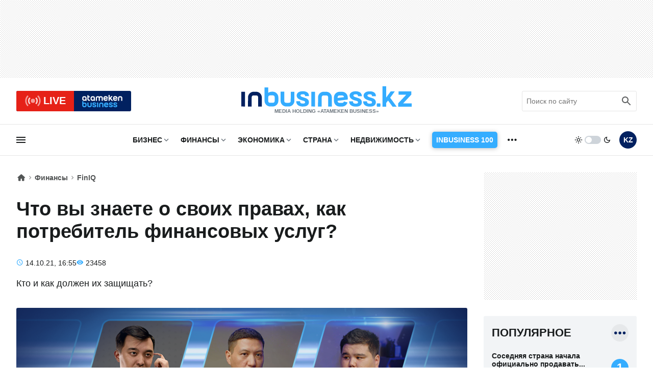

--- FILE ---
content_type: text/html; charset=UTF-8
request_url: https://www.inbusiness.kz/ru/news/chto-vy-znaete-o-svoih-pravah-kak-potrebitel-finansovyh-uslug
body_size: 17395
content:
<!DOCTYPE html>
<html lang="ru">
    <head>
        <meta charset="UTF-8">
        <meta name="viewport" content="width=device-width, initial-scale=1.0">
        <title>Что вы знаете о своих правах, как потребитель финансовых услуг? | Inbusiness.kz</title>
        <link rel="canonical" href="https://www.inbusiness.kz/ru/news/chto-vy-znaete-o-svoih-pravah-kak-potrebitel-finansovyh-uslug">
        <link rel="icon" href="/img/favicon/new3/favicon.ico" sizes="any">
        <link rel="icon" href="/img/favicon/new3/favicon.svg" type="image/svg+xml">
        <link rel="apple-touch-icon" href="/img/favicon/new3/apple-touch-icon.png">
        <link rel="manifest" href="/manifest.json">
        <meta property="og:url" content="https://www.inbusiness.kz/ru/news/chto-vy-znaete-o-svoih-pravah-kak-potrebitel-finansovyh-uslug"/>
		<meta name="robots" content="max-image-preview:large">
        <meta property="og:type" content="article">
        <meta property="og:title" content="Что вы знаете о своих правах, как потребитель финансовых услуг?">
        <meta property="og:description" content="Кто и как должен их защищать?
">
        <meta property="og:image" content="https://www.inbusiness.kz/uploads/58/images/dS0YzOuS.png">
        <meta property="og:image:width" content="1280">
        <meta property="og:image:height" content="720">
        <meta property="og:locale" content="ru_RU">
        <meta property="fb:pages" content="877336932352362" />
        <meta name="description" content="Кто и как должен их защищать?
" />
        <meta name="theme-color" content="#ffffff">
        <meta name="csrf-token" content="L64yYHqKA2rKWtm2gQcO3fEUmWUhOdDm0R8Nnt5Q">
        <link rel="alternate" type="application/rss+xml" href="https://www.inbusiness.kz/ru/rss" title="Inbusiness rss">
        <meta property="yandex_recommendations_tag" content='ruposts'/>
        <!--firstscreen global inline- ->
        <link rel="preconnect" href="https://fonts.googleapis.com">
        <link rel="preconnect" href="https://fonts.gstatic.com" crossorigin>
        <link href="https://fonts.googleapis.com/css2?family=Open+Sans:ital,wght@0,300..800;1,300..800&display=swap" rel="stylesheet">-->

        <style>
            *{font-family:'Open Sans',sans-serif;border:none;padding:0;margin:0;list-style-type:none;text-decoration:none;font-size:16px;-webkit-tap-highlight-color:transparent}*,:after,:before{-webkit-box-sizing:border-box;box-sizing:border-box}u{text-decoration:underline}strike{text-decoration:line-through}aside,figure,footer,header,nav,picture{display:block}:active,:focus{outline:0}a:active,a:focus{outline:0}
            @font-face{font-family:'Open Sans';font-style:normal;font-weight:300 800;font-stretch:75% 100%;font-display:optional;src:url(/fonts/new/open-sans-cyr-var.woff2) format("woff2");unicode-range:U+0400-045F,U+0490-0491,U+04B0-04B1,U+2116}
            @font-face{font-family:'Open Sans';font-style:normal;font-weight:300 800;font-stretch:75% 100%;font-display:optional;src:url(/fonts/new/open-sans-cyrext-var.woff2) format("woff2");unicode-range:U+0460-052F,U+1C80-1C88,U+20B4,U+2DE0-2DFF,U+A640-A69F,U+FE2E-FE2F}
            @font-face{font-family:'Open Sans';font-style:normal;font-weight:300 800;font-stretch:75% 100%;font-display:optional;src:url(/fonts/new/open-sans-lat-var.woff2) format("woff2");unicode-range:U+0000-00FF,U+0131,U+0152-0153,U+02BB-02BC,U+02C6,U+02DA,U+02DC,U+2000-206F,U+2074,U+20AC,U+2122,U+2191,U+2193,U+2212,U+2215,U+FEFF,U+FFFD}
            @font-face{font-family:'Open Sans';font-style:normal;font-weight:300 800;font-stretch:75% 100%;font-display:optional;src:url(/fonts/new/open-sans-latext-var.woff2) format("woff2");unicode-range:U+0100-024F,U+0259,U+1E00-1EFF,U+2020,U+20A0-20AB,U+20AD-20CF,U+2113,U+2C60-2C7F,U+A720-A7FF}
            @font-face{font-family:'Open Sans';font-style:italic;font-weight:300 800;font-stretch:75% 100%;font-display:optional;src:url(/fonts/new/open-sans-i-cyr-var.woff2) format("woff2");unicode-range:U+0400-045F,U+0490-0491,U+04B0-04B1,U+2116}
            @font-face{font-family:'Open Sans';font-style:italic;font-weight:300 800;font-stretch:75% 100%;font-display:optional;src:url(/fonts/new/open-sans-i-cyrext-var.woff2) format("woff2");unicode-range:U+0460-052F,U+1C80-1C88,U+20B4,U+2DE0-2DFF,U+A640-A69F,U+FE2E-FE2F}
            @font-face{font-family:'Open Sans';font-style:italic;font-weight:300 800;font-stretch:75% 100%;font-display:optional;src:url(/fonts/new/open-sans-i-lat-var.woff2) format("woff2");unicode-range:U+0000-00FF,U+0131,U+0152-0153,U+02BB-02BC,U+02C6,U+02DA,U+02DC,U+2000-206F,U+2074,U+20AC,U+2122,U+2191,U+2193,U+2212,U+2215,U+FEFF,U+FFFD}
            @font-face{font-family:'Open Sans';font-style:italic;font-weight:300 800;font-stretch:75% 100%;font-display:optional;src:url(/fonts/new/open-sans-i-latext-var.woff2) format("woff2");unicode-range:U+0100-024F,U+0259,U+1E00-1EFF,U+2020,U+20A0-20AB,U+20AD-20CF,U+2113,U+2C60-2C7F,U+A720-A7FF}
            *{font-family:'Open Sans',arial,sans-serif;border:none;padding:0;margin:0;list-style-type:none;text-decoration:none;font-size:16px;-webkit-tap-highlight-color:transparent}*,:after,:before{-webkit-box-sizing:border-box;box-sizing:border-box}u{text-decoration:underline}strike{text-decoration:line-through}aside,figure,footer,header,nav,picture{display:block}:active,:focus{outline:0}a:active,a:focus{outline:0}

            @font-face{font-family:in-icons;src:url(/fonts/new/in-icons.ttf?h4dho2) format("truetype"),url(/fonts/new/in-icons.woff?h4dho2) format("woff"),url(/fonts/new/in-icons.svg?h4dho2#in-icons) format("svg");font-weight:400;font-style:normal;font-display:block}[class*=" in-"],[class^=in-]{font-family:in-icons!important;font-style:normal;font-weight:400;font-variant:normal;text-transform:none;line-height:1;-webkit-font-smoothing:antialiased;-moz-osx-font-smoothing:grayscale}.in-bolt:before{content:""}.in-edit:before{content:""}.in-share:before{content:""}.in-phone:before{content:""}.in-chart:before{content:""}.in-left:before{content:""}.in-right:before{content:""}.in-close:before{content:""}.in-calendar:before{content:""}.in-up:before{content:""}.in-down:before{content:""}.in-fb:before{content:""}.in-ig:before{content:""}.in-tv:before{content:""}.in-map:before{content:""}.in-dots:before{content:""}.in-user:before{content:""}.in-photo:before{content:""}.in-play:before{content:""}.in-play2:before{content:""}.in-time:before{content:""}.in-tg:before{content:""}.in-tt:before{content:""}.in-settings:before{content:""}.in-tw:before{content:""}.in-eye:before{content:""}.in-vk:before{content:""}.in-wa:before{content:""}.in-yt:before{content:""}.in-arr-r:before{content:""}.in-in:before{content:""}.in-home:before{content:""}.in-x:before{content: "\e920"}.in-threads:before{content: "\e921"}body{--clr-1:#012160;--clr-2:#35adff;--clr-3:#e62117;--b-0:rgba(0,0,0,0);--b-05:rgba(0,0,0,0.05);--b-10:rgba(0,0,0,0.1);--b-25:rgba(0,0,0,0.25);--c-1:#ffffff;--c-2:#191C1D;--c-3:#f2f4f6;--in-c-400:#ced4da;--in-c-600:#6c757d;--bg-dot:url("data:image/svg+xml,%3Csvg xmlns='http://www.w3.org/2000/svg' width='4' height='4' viewBox='0 0 4 4'%3E%3Cpath fill='%23000000' fill-opacity='0.25' d='M1 3h1v1H1V3zm2-2h1v1H3V1z'%3E%3C/path%3E%3C/svg%3E")}body.dark{--clr-1:#e6e9f2;--clr-2:#35adff;--clr-3:#e62117;--b-0:rgba(255,255,255,0);--b-05:rgba(255,255,255,0.05);--b-10:rgba(255,255,255,0.1);--b-25:rgba(255,255,255,0.25);--c-1:#1c1c1c;--c-2:#ffffff;--c-3:#333335;--in-c-400:#777778;--in-c-600:#a4a4a5;--bg-dot:url("data:image/svg+xml,%3Csvg xmlns='http://www.w3.org/2000/svg' width='4' height='4' viewBox='0 0 4 4'%3E%3Cpath fill='%23ffffff' fill-opacity='0.25' d='M1 3h1v1H1V3zm2-2h1v1H3V1z'%3E%3C/path%3E%3C/svg%3E")}@media (prefers-color-scheme:dark){body{--clr-1:#e6e9f2;--clr-2:#35adff;--clr-3:#e62117;--b-0:rgba(255,255,255,0);--b-05:rgba(255,255,255,0.05);--b-10:rgba(255,255,255,0.1);--b-25:rgba(255,255,255,0.25);--c-1:#1c1c1c;--c-2:#ffffff;--c-3:#333335;--in-c-400:#777778;--in-c-600:#a4a4a5;--bg-dot:url("data:image/svg+xml,%3Csvg xmlns='http://www.w3.org/2000/svg' width='4' height='4' viewBox='0 0 4 4'%3E%3Cpath fill='%23ffffff' fill-opacity='0.25' d='M1 3h1v1H1V3zm2-2h1v1H3V1z'%3E%3C/path%3E%3C/svg%3E")}body.light{--clr-1:#012160;--clr-2:#35adff;--clr-3:#e62117;--b-0:rgba(0,0,0,0);--b-05:rgba(0,0,0,0.05);--b-10:rgba(0,0,0,0.1);--b-25:rgba(0,0,0,0.25);--c-1:#ffffff;--c-2:#191C1D;--c-3:#f2f4f6;--in-c-400:#ced4da;--in-c-600:#6c757d;--bg-dot:url("data:image/svg+xml,%3Csvg xmlns='http://www.w3.org/2000/svg' width='4' height='4' viewBox='0 0 4 4'%3E%3Cpath fill='%23000000' fill-opacity='0.25' d='M1 3h1v1H1V3zm2-2h1v1H3V1z'%3E%3C/path%3E%3C/svg%3E")}}body::-webkit-scrollbar{width:10px;height:10px}body::-webkit-scrollbar-button{width:0;height:0;background:var(--c-3)}body::-webkit-scrollbar-track{background:var(--c-3)}body::-webkit-scrollbar-track-piece{background:var(--c-3)}body::-webkit-scrollbar-thumb{height:5px;background:var(--clr-2)}body::-webkit-scrollbar-corner{background:var(--c-3)}body::-webkit-resizer{background:var(--c-3)}::-moz-selection{color:var(--c-3);background:var(--clr-2)}::selection{color:var(--c-3);background:var(--clr-2)}::-moz-selection{color:var(--c-3);background:var(--clr-2)}svg{fill:var(--c-2)}*{color:var(--c-2)}img{background:var(--in-c-400)}.nobg{background:0 0}.hidemob{display:none}body{background:var(--c-1)}.wrap{max-width:680px;margin:auto}.fline{border-bottom:1px solid var(--b-10)}.items{display:-ms-grid;display:grid;-ms-grid-columns:48px 1fr 48px 48px;grid-template-columns:48px 1fr 48px 48px;padding:8px 4px}.items .logo{display:block;line-height:64px;-ms-flex-item-align:center;-ms-grid-row-align:center;align-self:center;padding:12px}.items .logo div{background:url(/img/svg/in-logo-light.svg) no-repeat left center;background-size:contain;height:24px;max-width:250px;position:relative;top:-3px}.dark .items .logo div{background-image:url(/img/svg/in-logo-dark.svg)}.items .ham,.items .lang,.items .theme button{padding:12px}.items .lang span{height:24px;width:24px;line-height:24px;text-align:center;font-weight:700;display:block;font-size:18px;color:var(--c-2)}.items button{border-radius:50%;background:0 0;cursor:pointer}.items button:active{background:var(--b-10)}.items .ham svg,.items .theme svg{height:24px;width:24px;display:block}.dark .items .theme #moon,.items .logo p,.items .theme #sun,.items .theme .switch{display:none}.dark .items .theme #sun{display:block}.overlay{opacity:0;position:fixed;top:0;right:0;bottom:0;left:0;background-color:var(--b-25);-webkit-animation:fade .5s;animation:fade .5s;z-index:-1;-webkit-transition:all .5s;transition:all .5s}.sidebar{position:fixed;height:100%;top:0;left:-320px;display:-webkit-box;display:-ms-flexbox;display:flex;width:320px;-webkit-box-orient:vertical;-webkit-box-direction:normal;-ms-flex-direction:column;flex-direction:column;background:var(--c-1);-webkit-overflow-scrolling:touch;z-index:100;-webkit-transition:.4s;transition:.4s;overflow:hidden;-webkit-transform:translate3d(0,0,0);transform:translate3d(0,0,0)}.ablive{margin:16px 16px 0 16px}.ablive a{display:block;-webkit-transition:.25s;transition:.25s}.ablive a div{display:-webkit-box;display:-ms-flexbox;display:flex;height:40px;background:#012160;border-radius:3px;overflow:hidden}.ablive a div span{background:var(--clr-3);color:#fff;text-align:center;width:50%;padding:0 16px;display:-webkit-box;display:-ms-flexbox;display:flex;-webkit-box-align:center;-ms-flex-align:center;align-items:center;-webkit-box-pack:end;-ms-flex-pack:end;justify-content:end}.ablive a div svg{height:35px;display:block;margin-right:4px}.ablive a div b{font-size:20px;font-weight:700;color:#fff}.ablive a div img{background:#012160;margin:8px 16px;height:24px;width:79px}.search{border-bottom:1px solid var(--b-10);padding-bottom:16px;margin:16px 16px 0 16px}.search div{position:relative;overflow:hidden}.search input{width:100%;border:1px solid var(--b-10);border-radius:3px;height:40px;padding:0 36px 0 8px;font-size:14px;line-height:40px;background:0 0}.search input:hover{border-color:var(--b-25)}.search input:focus{border-color:var(--clr-1)}.search button{position:absolute;height:40px;width:40px;right:0;top:0;padding:8px;background:0 0}.search button svg{height:24px;width:24px}@media (min-width:1023px){.hidemob{display:block}.ad1{display:block;background-image:var(--bg-dot);padding:16px 0}.ad1 img{display:block;margin:auto;width:-webkit-fit-content;width:-moz-fit-content;width:fit-content}.wrap{padding:0 16px;max-width:1364px}.items{display:-webkit-box;display:-ms-flexbox;display:flex;-webkit-box-pack:justify;-ms-flex-pack:justify;justify-content:space-between;-webkit-box-align:center;-ms-flex-align:center;align-items:center;padding:8px 0}.items .logo{line-height:inherit}.items .logo div{height:40px;width:334px;background-size:cover;max-width:inherit}.items .logo p{display:block;font-size:10px;font-weight:750;color:var(--in-c-600);text-align:center}.ablive,.search{border:0;padding:0;margin:0;width:225px}.ablive a div{border-radius:3px}.ablive a div b{line-height:35px}.search button{opacity:.7}.sl1{width:116px}.sl1 .ham{padding:12px 0;background:0 0;cursor:pointer;-webkit-transition:.25s;transition:.25s;position:relative;left:-3px}.sl1 .ham svg{height:24px;width:24px;display:block}.sline{border-bottom:1px solid var(--b-10);margin-bottom:32px}.sline .slblocks{display:-webkit-box;display:-ms-flexbox;display:flex;-webkit-box-pack:justify;-ms-flex-pack:justify;justify-content:space-between;-webkit-box-align:center;-ms-flex-align:center;align-items:center;height:60px}.sl2,.sl2 nav{height:100%}.sl2 .gnav .pul{margin:0 16px;display:-webkit-box;display:-ms-flexbox;display:flex;height:100%}.sl2 .gnav .pul li{position:relative;padding-right:20px;margin-right:16px;height:100%}.sl2 .gnav .pul .nosub{padding-right:0}.sl2 .gnav .plink{color:var(--c-2);font-weight:700;font-size:14px;text-transform:uppercase;height:100%;display:-webkit-box;display:-ms-flexbox;display:flex;-webkit-box-align:center;-ms-flex-align:center;align-items:center;-webkit-transition:.25s;transition:.25s;line-height:14px;position:relative}.sl2 .gnav span{position:absolute;right:0;top:50%;margin-top:-12px;display:-webkit-box;display:-ms-flexbox;display:flex;-webkit-box-pack:center;-ms-flex-pack:center;justify-content:center;width:24px;height:24px;cursor:pointer}.sl2 .gnav span:before{content:"\e90a";font-size:18px;line-height:24px;color:var(--in-c-600);font-family:in-icons}.sl2 .gnav .plink.business-guide:before{height:0}.sl2 .gnav .business-guide span{font-size:14px;position:static;padding:16px 8px;background:var(--clr-2);box-shadow:0 1px 9px var(--b-25);color:#fff;border-radius:5px;width:auto;margin:0;align-items:center;transition:.25s}.sl2 .gnav .business-guide:hover span{transform:scale(1.01)}.sl2 .gnav .business-guide span:before{content:""}.sl2 .gnav .sul{display:none}.sl2 .gnav li:last-child i{display:-webkit-box;display:-ms-flexbox;display:flex;height:100%;width:24px;font-size:26px;-webkit-box-align:center;-ms-flex-align:center;align-items:center}.sl2 .gnav li:last-child .plink,.sl2 .gnav li:last-child span{display:none}.sl2 .gnav .pul .tosub:last-child{margin:0;padding:0}.sl3{display:-webkit-box;display:-ms-flexbox;display:flex}.sl3 .theme{display:-webkit-box;display:-ms-flexbox;display:flex;-webkit-box-align:center;-ms-flex-align:center;align-items:center;cursor:pointer;margin-right:16px}.sl3 .theme button{background:0 0;cursor:pointer}.sl3 .theme button svg{width:16px;display:block}.sl3 .theme .switch{margin:0 4px;height:16px;width:32px;border-radius:8px;background:var(--in-c-400);-webkit-transition:.25s;transition:.25s;position:relative}.sl3 .theme .switch:after{-webkit-transition:.25s;transition:.25s;content:"";display:block;position:absolute;top:0;bottom:0;margin:auto;width:12px;height:12px;background:#fff;border-radius:50%;left:0;margin-left:.125rem}.dark .sl3 .theme .switch:after{left:16px}.sl3 .lang{padding:12px 0;-webkit-transition:.25s;transition:.25s}.sl3 .lang span{height:34px;width:34px;line-height:34px;text-align:center;font-weight:700;display:block;font-size:14px;color:var(--c-1);background:var(--clr-1);border-radius:50%}.ad2{background:url("data:image/svg+xml,%3Csvg xmlns='http://www.w3.org/2000/svg' viewBox='0 0 300 250' width='300' height='250'%3E%3Crect width='300' height='250' fill='%23cccccc'%3E%3C/rect%3E%3Ctext x='50%25' y='50%25' dominant-baseline='middle' text-anchor='middle' font-family='monospace' font-size='14px' fill='%23333333'%3Eреклама%3C/text%3E%3C/svg%3E")}}
        </style>


        <!--fullstory-inline-->
        <style>
.newsitem{padding:16px 16px 0 16px}.breadcrumbs div{display:-webkit-box;display:-ms-flexbox;display:flex;-webkit-box-align:center;-ms-flex-align:center;align-items:center}.breadcrumbs .ile{position:relative;padding-right:16px;margin-right:2px;line-height:22px}.breadcrumbs .ile span{font-size:14px;opacity:.75;font-weight:600;line-height:22px;display:block;height:22px}.breadcrumbs .ile a{display:block;height:22px}.breadcrumbs .ile:first-child span{font-size:18px;display:block;width:18px;line-height:22px}.breadcrumbs .ile:after{position:absolute;right:0;bottom:0;font-family:in-icons;content:"\e906";opacity:.5;font-size:14px;line-height:22px}.breadcrumbs .ile:last-child:after{content:""}.breadcrumbs .ile:last-child span{overflow:hidden;display:-webkit-box;text-overflow:ellipsis;-webkit-line-clamp:1;-webkit-box-orient:vertical}.breadcrumbs .ile a span:hover{opacity:1}.newscont h1{font-size:26px;font-weight:800;line-height:32px;margin:20px 0 24px 0;font-stretch:95%}.newsinfo{display:-webkit-box;display:-ms-flexbox;display:flex;-webkit-box-align:center;-ms-flex-align:center;align-items:center;-webkit-box-pack:justify;-ms-flex-pack:justify;justify-content:space-between;-webkit-column-gap:12px;column-gap:12px;margin-bottom:16px}.author a{display:-webkit-box;display:-ms-flexbox;display:flex;-webkit-box-align:center;-ms-flex-align:center;align-items:center}.author img{width:32px;height:32px;-o-object-fit:cover;object-fit:cover;border-radius:50%;margin-right:8px}.author span{font-size:14px;font-weight:600;line-height:16px}.extra{display:-webkit-box;display:-ms-flexbox;display:flex;-ms-flex-wrap:wrap;flex-wrap:wrap;-webkit-box-pack:right;-ms-flex-pack:right;justify-content:right;-webkit-column-gap:12px;column-gap:12px}.extra time{position:relative;padding-left:18px;font-size:14px}.extra time:before{color:var(--clr-2);position:absolute;left:0;bottom:-1px;font-family:in-icons;content:"\e914";font-size:14px;line-height:19px}.extra span{position:relative;padding-left:18px;font-size:14px;white-space:nowrap}.extra span:before{color:var(--clr-2);position:absolute;left:0;bottom:-1px;font-family:in-icons;content:"\e919";font-size:14px;line-height:19px}.annotation{margin-bottom:22px}.newscover{padding-top:56.25%;width:calc(100% + 32px);position:relative;margin:0 -16px 22px -16px}.newscover img{position:absolute;top:0;left:0;width:100%;height:100%;-o-object-fit:cover;object-fit:cover}.newscover span,.mpic span{position:absolute;bottom:8px;right:8px;display:block;color:#fff;font-size:12px;text-shadow:#000 .1em .1em .5em;font-stretch:90%}.newscover span b,.mpic span b{color:#fff;font-size:12px;font-stretch:90%}.text img{max-width:100%;height:auto!important}.yt{position:relative;margin-bottom:20px}.yt iframe{position:absolute;top:0;left:0;width: 100%;height: 100%;}@media (min-width:1023px){.newscols{display:-ms-grid;display:grid;-ms-grid-columns:1fr 300px;grid-template-columns:1fr 300px;grid-column-gap:48px;-ms-grid-rows:auto;grid-template-rows:auto}.newsitem{padding:0}.sidecont .sticky{position:-webkit-sticky;position:sticky;top:16px}.newscont h1{font-size:38px;line-height:44px;margin:28px 0 32px 0;font-stretch:100%}.newsinfo{display:-webkit-box;display:-ms-flexbox;display:flex;-webkit-box-align:center;-ms-flex-align:center;align-items:center;-webkit-box-pack:justify;-ms-flex-pack:justify;justify-content:space-between;-webkit-column-gap:12px;column-gap:12px;margin-bottom:16px}.annotation{font-size:18px;line-height:32px;margin-bottom:32px}.newscover{margin:0 0 32px 0;width:100%;border-radius:3px;overflow:hidden}}@media (min-width:1260px) and (max-width:1390px){.newscols{grid-column-gap:32px}.wrap{padding:0 32px}}
        </style>

<link rel="stylesheet" href="/css/new/global.min.css?v=7.44">
<link rel="stylesheet" href="/css/new/fullstory.min.css?v=10.51">
        <script>window.yaContextCb = window.yaContextCb || []</script>
            </head>
    <body>
    <script>
        const prefersDarkScheme=window.matchMedia("(prefers-color-scheme: dark)"),currentTheme=localStorage.getItem("theme"),metaThemeColor=document.querySelector("meta[name=theme-color]");null===currentTheme?prefersDarkScheme.matches&&(document.body.classList.toggle("dark"),metaThemeColor.setAttribute("content","#191C1D")):"dark"==currentTheme?(document.body.classList.toggle("dark"),metaThemeColor.setAttribute("content","#191C1D")):(document.body.classList.toggle("light"),metaThemeColor.setAttribute("content","#ffffff"));
    </script>
    <div class="overlay"></div>
<div class="sidebar">
    <div class="sbhead">
        <a href="" class="sblogo">
            <div class="inlogo"></div>
        </a>
        <button aria-label="close sidebar" class="sbclose">
            <i class="in-close"></i>
        </button>
    </div>
    <div class="sbbody">
        <div class="sbUp">
            <div id="sb1">
                <div data-da=".items,1023,last" class="search">
                    <form role="search" method="get" action="/ru/search">
                        <div>
                            <input type="search" id="search" name="q" placeholder="Поиск по сайту"/>
                            <button aria-label="search icon" class="search-icon-form">
                                <svg viewBox="0 0 24 24">
                                    <path d="M20.49,19l-5.73-5.73C15.53,12.2,16,10.91,16,9.5C16,5.91,13.09,3,9.5,3S3,5.91,3,9.5C3,13.09,5.91,16,9.5,16 c1.41,0,2.7-0.47,3.77-1.24L19,20.49L20.49,19z M5,9.5C5,7.01,7.01,5,9.5,5S14,7.01,14,9.5S11.99,14,9.5,14S5,11.99,5,9.5z"></path>
                                    <path d="M0,0h24v24H0V0z" fill="none"></path>
                                </svg>
                            </button>
                            <div class="loader"></div>
                        </div>
                        <div class="search-text">Идет поиск, подождите</div>
                        <style>
                            div.loader {
                                position: absolute;
                                top: 11px;
                                right: 40px;
                                transform: translateY(-50%);
                                width: 20px;
                                height: 20px;
                                border: 2px solid #ccc;
                                border-radius: 50%;
                                border-top-color: #3498db;
                                animation: spin 1s linear infinite;
                                display: none; /* Изначально скрываем анимацию */
                            }
                            .search-text{
                                display: none;
                                text-align: center;
                                font-size: 12px;
                            }

                            @keyframes  spin {
                                0% { transform: rotate(0deg); }
                                100% { transform: rotate(360deg); }
                            }
                        </style>
                    </form>
                </div>
            </div>
            <div id="sb2">
                <nav data-da=".sl2,1023,first" class="gnav">
                    <ul class="pul">
                                                                                                                    <li class="tosub">
                                <a class="plink" href="/ru/cat/biznes"
                                   title="Бизнес">Бизнес</a>
                                <ul class="sul">
                                                                            <li>
                                            <a href="/ru/cat/biznes/tek">Нефть и газ</a>
                                        </li>
                                                                            <li>
                                            <a href="/ru/cat/biznes/industriya">Индустрия</a>
                                        </li>
                                                                            <li>
                                            <a href="/ru/cat/biznes/nedra">Недра</a>
                                        </li>
                                                                            <li>
                                            <a href="/ru/cat/biznes/apk">АПК</a>
                                        </li>
                                                                            <li>
                                            <a href="/ru/cat/biznes/potrebitelskij-rynok">Потребительский рынок</a>
                                        </li>
                                                                            <li>
                                            <a href="/ru/cat/biznes/pravila-igry">Правила игры</a>
                                        </li>
                                                                            <li>
                                            <a href="/ru/cat/biznes/transport-i-logistika">Транспорт и логистика</a>
                                        </li>
                                                                    </ul>
                                <span></span>
                                                                    </li>
                            
                                                                                                                    <li class="tosub">
                                <a class="plink" href="/ru/cat/finansy"
                                   title="Финансы">Финансы</a>
                                <ul class="sul">
                                                                            <li>
                                            <a href="/ru/cat/finansy/tendencii">Тенденции</a>
                                        </li>
                                                                            <li>
                                            <a href="/ru/cat/finansy/rynki">Рынки</a>
                                        </li>
                                                                            <li>
                                            <a href="/ru/cat/finansy/igroki">Игроки</a>
                                        </li>
                                                                            <li>
                                            <a href="/ru/cat/finansy/pravila-igry-finance">Правила игры </a>
                                        </li>
                                                                            <li>
                                            <a href="/ru/cat/finansy/personalnye-finansy">Персональные финансы</a>
                                        </li>
                                                                            <li>
                                            <a href="/ru/cat/finansy/investicii">Инвестиции</a>
                                        </li>
                                                                            <li>
                                            <a href="/ru/cat/finansy/finiq">FinIQ</a>
                                        </li>
                                                                    </ul>
                                <span></span>
                                                                    </li>
                            
                                                                                                                    <li class="tosub">
                                <a class="plink" href="/ru/cat/ekonomika"
                                   title="Экономика">Экономика</a>
                                <ul class="sul">
                                                                            <li>
                                            <a href="/ru/cat/ekonomika/byudzhet">Бюджет</a>
                                        </li>
                                                                            <li>
                                            <a href="/ru/cat/ekonomika/nalogi-i-sbory">Налоги и сборы</a>
                                        </li>
                                                                            <li>
                                            <a href="/ru/cat/ekonomika/gosprogrammy-i-proekty">Госпрограммы и проекты</a>
                                        </li>
                                                                            <li>
                                            <a href="/ru/cat/ekonomika/pravila-igry-ekonomika">Правила игры</a>
                                        </li>
                                                                            <li>
                                            <a href="/ru/cat/ekonomika/makroekonomika">Макроэкономика</a>
                                        </li>
                                                                    </ul>
                                <span></span>
                                                                    </li>
                            
                                                                                                                    <li class="tosub">
                                <a class="plink" href="/ru/cat/strana"
                                   title="Страна">Страна</a>
                                <ul class="sul">
                                                                            <li>
                                            <a href="/ru/cat/strana/zdorove">Здоровье</a>
                                        </li>
                                                                            <li>
                                            <a href="/ru/cat/strana/obrazovanie">Образование</a>
                                        </li>
                                                                            <li>
                                            <a href="/ru/cat/strana/proisshestviya">Происшествия</a>
                                        </li>
                                                                    </ul>
                                <span></span>
                                                                    </li>
                            
                                                                                                                    <li class="tosub">
                                <a class="plink" href="/ru/cat/nedvizhimost"
                                   title="Недвижимость">Недвижимость</a>
                                <ul class="sul">
                                                                            <li>
                                            <a href="/ru/cat/nedvizhimost/strojki-i-infrastruktura">Стройки и инфраструктура</a>
                                        </li>
                                                                            <li>
                                            <a href="/ru/cat/nedvizhimost/zhilaya-nedvizhimost">Жилая недвижимость</a>
                                        </li>
                                                                            <li>
                                            <a href="/ru/cat/nedvizhimost/kommercheskaya-nedvizhimost">Коммерческая недвижимость</a>
                                        </li>
                                                                    </ul>
                                <span></span>
                                                                    </li>
                            
                                                    
                                                    
                                                    
                                                    
                                                    
                                                    
                                                                                                    <li class="nosub">
                                            <a class="plink business-guide" href="https://100.inbusiness.kz/?utm_source=inbusiness.kz&utm_medium=header&utm_campaign=inbusiness100"
                                               title="Inbusiness 100">
                                                <span>Inbusiness 100</span>
                                            </a>
                                        </li>
                                                            <li class="tosub">
                            <b class="plink" >ещё</b>
                            <i class="in-dots"></i>
                            <ul class="sul">
                                                                                                                                                                                                                                                                                                                                                                                                                                                                                                                                    <li>
                                            <a href="/ru/cat/mir"
                                               title="Мир">
                                                Мир
                                            </a>
                                        </li>
                                                                                                                                                <li>
                                            <a href="/ru/cat/tehnologii"
                                               title="Технологии">
                                                Технологии
                                            </a>
                                        </li>
                                                                                                                                                <li>
                                            <a href="/ru/cat/avto"
                                               title="Авто">
                                                Авто
                                            </a>
                                        </li>
                                                                                                                                                <li>
                                            <a href="/ru/cat/sport"
                                               title="Спорт">
                                                Спорт
                                            </a>
                                        </li>
                                                                                                                                                <li>
                                            <a href="/ru/cat/stil-zhizni"
                                               title="Стиль жизни">
                                                Стиль жизни
                                            </a>
                                        </li>
                                                                                                    <li><a href="/ru/authors"
                                       title="Эксперты">Эксперты</a>
                                </li>
                                <li><a href="/ru/appointments"
                                       title="Назначения">Назначения</a>
                                </li>
                            </ul>
                            <span></span>
                        </li>
                    </ul>
                </nav>
            </div>
            <div id="sb3">
                <div data-da=".items,1023,first" class="ablive">
                    <a href="/ru/tv">
                        <div>
								<span>
									<svg xmlns="http://www.w3.org/2000/svg" viewBox="0 0 48 48">
										<circle cx="24" cy="24" r="6" fill="#ffffff" opacity="0">
											<animate attributeType="CSS" attributeName="opacity" begin="0s"  dur="1s" repeatCount="indefinite" from="0.5" to="1"/>
										</circle>
										<path fill="#ffffff" opacity="0" d="M17.09,16.789L14.321,13.9C11.663,16.448,10,20.027,10,24s1.663,7.552,4.321,10.1l2.769-2.889 C15.19,29.389,14,26.833,14,24C14,21.167,15.19,18.61,17.09,16.789z">
											<animate attributeType="CSS" attributeName="opacity" begin="0.5s"  dur="1s" repeatCount="indefinite" from="0.5" to="1"/></path>
										<path fill="#ffffff" opacity="0" d="M33.679,13.9l-2.769,2.889C32.81,18.611,34,21.167,34,24c0,2.833-1.19,5.389-3.09,7.211l2.769,2.889 C36.337,31.552,38,27.973,38,24S36.337,16.448,33.679,13.9z">
											<animate attributeType="CSS" attributeName="opacity" begin="0.5s"  dur="1s" repeatCount="indefinite" from="0.5" to="1"/>
										</path>
										<g>
											<path fill="#ffffff" opacity="0" d="M11.561,11.021l-2.779-2.9C4.605,12.125,2,17.757,2,24s2.605,11.875,6.782,15.879l2.779-2.9 C8.142,33.701,6,29.1,6,24S8.142,14.299,11.561,11.021z">
												<animate attributeType="CSS" attributeName="opacity" begin="1s"  dur="1s" repeatCount="indefinite" from="0.5" to="1"/>
											</path>
											<path fill="#ffffff" opacity="0" d="M39.218,8.121l-2.779,2.9C39.858,14.299,42,18.9,42,24s-2.142,9.701-5.561,12.979l2.779,2.9 C43.395,35.875,46,30.243,46,24S43.395,12.125,39.218,8.121z">
												<animate attributeType="CSS" attributeName="opacity" begin="1s"  dur="1s" repeatCount="indefinite" from="0.5" to="1"/>
											</path>
										</g>
									</svg>
									<b>LIVE</b>
								</span>
                            <img class="lazy" decoding="async" src="/img/svg/ab-logo.svg" srcset="[data-uri]" alt="Inbusiness logo">
                        </div>
                    </a>
                </div>
            </div>
            <div id="sb4">
                <div class="currency">
        <span class="ctitle">Курсы валют</span>
        <span class="ctitle2">Национальный банк РК</span>
        <ul>
                            <li><img class="lazy" decoding="async" src="/img/svg/usa.svg" srcset="[data-uri]" alt="usa"/><span>USD</span><b>505.53</b></li>
                            <li><img class="lazy" decoding="async" src="/img/svg/euro.svg" srcset="[data-uri]" alt="euro"/><span>EUR</span><b>593.44</b></li>
                            <li><img class="lazy" decoding="async" src="/img/svg/russia.svg" srcset="[data-uri]" alt="russia"/><span>RUB</span><b>6.34</b></li>
                            <li><img class="lazy" decoding="async" src="/img/svg/china.svg" srcset="[data-uri]" alt="china"/><span>CNY</span><b>72.33</b></li>
                    </ul>
        <a class="curpredict" href="/ru/currency-projects"><span class="in-chart"></span>Валютный прогноз</a>
    </div>
            </div>
            <div id="sb5">
                <ul class="nav2">
                    <li><a href="/ru/tv_programs">Телепроекты</a></li>
                    <li><a href="/ru/hr">Вакансии</a></li>
                    <li><a href="/ru/ratings">Рейтинги</a></li>
                </ul>
            </div>
            <div id="sb6" class="special-projects">
                <div class="sptitle">Спецпроекты</div>
<div class="spitems">
    <ul>
                    <li>
                <a href="/ru/specprojects/kak-qazaq-oil-kontroliruet-klyuchevye-protsessy">
                                            <img class="lazy" decoding="async" src="/uploads/2025-12/thumbs/RtdI89HL.webp" srcset="/img/svg/in-bg16x9.svg" alt="Как QAZAQ OIL контролирует ключевые процессы"/>
                                        <span>Как QAZAQ OIL контролирует ключевые процессы</span>
                </a>
            </li>
                    <li>
                <a href="/ru/specprojects/tulpar-toplivo-novogo-pokoleniya-ot-qazaq-oil">
                                            <img class="lazy" decoding="async" src="/uploads/2024-12/thumbs/Bt56yKmO.webp" srcset="/img/svg/in-bg16x9.svg" alt="Tulpar - топливо нового поколения от Qazaq Oil"/>
                                        <span>Tulpar - топливо нового поколения от Qazaq Oil</span>
                </a>
            </li>
                    <li>
                <a href="/ru/specprojects/franshiza-q-cafe-gotovyy-pribylnyy-biznes">
                                            <img class="lazy" decoding="async" src="/uploads/2024-10/thumbs/pKQBwRsk.webp" srcset="/img/svg/in-bg16x9.svg" alt="Франшиза Q-CAFE: готовый прибыльный бизнес"/>
                                        <span>Франшиза Q-CAFE: готовый прибыльный бизнес</span>
                </a>
            </li>
                    <li>
                <a href="/ru/specprojects/poslanie-glavy-gosudarstva-kasyma-zhomarta-tokaeva-narodu-kazakhstana">
                                            <img class="lazy" decoding="async" src="/uploads/2024-9/thumbs/L0Fapfzd.webp" srcset="/img/svg/in-bg16x9.svg" alt="Послание главы государства Касыма-Жомарта Токаева народу Казахстана"/>
                                        <span>Послание главы государства Касыма-Жомарта Токаева народу Казахстана</span>
                </a>
            </li>
                    <li>
                <a href="/ru/specprojects/qazaq-oil-itogi-2023">
                                            <img class="lazy" decoding="async" src="/uploads/2023-12/thumbs/WDZGvShL.webp" srcset="/img/svg/in-bg16x9.svg" alt="Qazaq Oil итоги 2023"/>
                                        <span>Qazaq Oil итоги 2023</span>
                </a>
            </li>
                    <li>
                <a href="/ru/specprojects/luchshaya-azs-v-kazakhstane">
                                            <img class="lazy" decoding="async" src="/uploads/2023-12/thumbs/zhP2PJMe.webp" srcset="/img/svg/in-bg16x9.svg" alt="Лучшая АЗС в Казахстане"/>
                                        <span>Лучшая АЗС в Казахстане</span>
                </a>
            </li>
            </ul>
    <a class="allsp" href="/ru/specprojects">все спецпроекты</a>
</div>            </div>
        </div>
        <div class="sbDown">
            <div id="sb7" class="social-links">
                <div class="sltitle">Мы в соцсетях</div>
                <ul>
                    <li>
                        <a href="https://www.instagram.com/inbusinesskz/" target="_blank">
                            <i class="in-ig"></i>
                            <span>240k</span>
                        </a>
                    </li>
                    <li>
                        <a href="https://t.me/atamekenbusiness" target="_blank">
                            <i class="in-tg"></i>
                            <span>68k</span>
                        </a>
                    </li>
                    <li>
                        <a href="https://www.facebook.com/inbusiness.kz/" target="_blank">
                            <i class="in-fb"></i>
                            <span>7k</span>
                        </a>
                    </li>
                    <li>
                        <a href="https://www.youtube.com/c/atamekentv" target="_blank">
                            <i class="in-yt"></i>
                            <span>1009k</span>
                        </a>
                    </li>
                    <li>
                        <a href="https://www.tiktok.com/@atamekenbusiness" target="_blank">
                            <i class="in-tt"></i>
                            <span>243k</span>
                        </a>
                    </li>
                </ul>
            </div>
        </div>
    </div>
</div>    <!--<div style="background: url(https://inbusiness.kz/redesign/img/ny2024.png);width: 100%;height: 40px;background-position: bottom;margin-bottom: -10px;"></div>-->
<div class="ad1 hidemob">
    <div class="wrap" style='height:120px'>
  

		<div id="adfox_164552198322434017">
        </div>
		<script>
			window.yaContextCb.push(()=>{
				Ya.adfoxCode.createAdaptive({
					ownerId: 375321,
					containerId: 'adfox_164552198322434017',
					params: {
						p1: 'csndu',
						p2: 'hmzg'
					}
				}, ['desktop'], {
					tabletWidth: 1024,
					phoneWidth: 480,
					isAutoReloads: false
				})
			})
		</script>
		<style>
		/* html5 banner center */
		#adfox_164552198322434017 > div:nth-of-type(1) {
			margin:auto;
		}
		</style>
    </div>
</div>
<header>
    <div class="fline">
        <div class="wrap">
            <div class="items">
                <button aria-label="menu" data-da=".sl1,1023,0" class="ham">
                    <svg viewBox="0 0 24 24">
                        <path d="M3 18h18v-2H3v2zm0-5h18v-2H3v2zm0-7v2h18V6H3z"></path>
                    </svg>
                </button>
                <a href="/ru" class=logo aria-label="logo">
                    <div id="logo"></div>
                    <p>MEDIA HOLDING «ATAMEKЕN BUSINESS»</p>

                </a>
                <div data-da=".sl3,1023,first" class="theme">
                    <button id="sun" aria-label="sun">
                        <svg viewBox="0 0 24 24">
                            <rect fill="none" height="24" width="24"/>
                            <path d="M12,9c1.65,0,3,1.35,3,3s-1.35,3-3,3s-3-1.35-3-3S10.35,9,12,9 M12,7c-2.76,0-5,2.24-5,5s2.24,5,5,5s5-2.24,5-5 S14.76,7,12,7L12,7z M2,13l2,0c0.55,0,1-0.45,1-1s-0.45-1-1-1l-2,0c-0.55,0-1,0.45-1,1S1.45,13,2,13z M20,13l2,0c0.55,0,1-0.45,1-1 s-0.45-1-1-1l-2,0c-0.55,0-1,0.45-1,1S19.45,13,20,13z M11,2v2c0,0.55,0.45,1,1,1s1-0.45,1-1V2c0-0.55-0.45-1-1-1S11,1.45,11,2z M11,20v2c0,0.55,0.45,1,1,1s1-0.45,1-1v-2c0-0.55-0.45-1-1-1C11.45,19,11,19.45,11,20z M5.99,4.58c-0.39-0.39-1.03-0.39-1.41,0 c-0.39,0.39-0.39,1.03,0,1.41l1.06,1.06c0.39,0.39,1.03,0.39,1.41,0s0.39-1.03,0-1.41L5.99,4.58z M18.36,16.95 c-0.39-0.39-1.03-0.39-1.41,0c-0.39,0.39-0.39,1.03,0,1.41l1.06,1.06c0.39,0.39,1.03,0.39,1.41,0c0.39-0.39,0.39-1.03,0-1.41 L18.36,16.95z M19.42,5.99c0.39-0.39,0.39-1.03,0-1.41c-0.39-0.39-1.03-0.39-1.41,0l-1.06,1.06c-0.39,0.39-0.39,1.03,0,1.41 s1.03,0.39,1.41,0L19.42,5.99z M7.05,18.36c0.39-0.39,0.39-1.03,0-1.41c-0.39-0.39-1.03-0.39-1.41,0l-1.06,1.06 c-0.39,0.39-0.39,1.03,0,1.41s1.03,0.39,1.41,0L7.05,18.36z"/>
                        </svg>
                    </button>
                    <div class="switch"></div>
                    <button id="moon" aria-label="moon">
                        <svg viewBox="0 0 24 24" >
                            <rect fill="none" height="24" width="24"/>
                            <path d="M9.37,5.51C9.19,6.15,9.1,6.82,9.1,7.5c0,4.08,3.32,7.4,7.4,7.4c0.68,0,1.35-0.09,1.99-0.27C17.45,17.19,14.93,19,12,19 c-3.86,0-7-3.14-7-7C5,9.07,6.81,6.55,9.37,5.51z M12,3c-4.97,0-9,4.03-9,9s4.03,9,9,9s9-4.03,9-9c0-0.46-0.04-0.92-0.1-1.36 c-0.98,1.37-2.58,2.26-4.4,2.26c-2.98,0-5.4-2.42-5.4-5.4c0-1.81,0.89-3.42,2.26-4.4C12.92,3.04,12.46,3,12,3L12,3z"/>
                        </svg>
                    </button>
                </div>
                                    <a data-da=".sl3,1023,last" href="/kz" class="lang">
                                            <span>KZ</span>
                </a>
            </div>
        </div>
    </div>
    <div class="sline">
        <div class="wrap">
            <div class="slblocks">
                <div class="sl1"></div>
                <div class="sl2"></div>
                <div class="sl3"></div>
            </div>
        </div>
    </div>
    </header>    <div class="wrapper">
            <style>
        .annotation a, .tags a span{color:var(--clr-2)}
        .annotation a:hover{text-decoration:underline}
        .author span, .tags a:not(:last-child){margin-right:8px}
        .tags{margin-bottom:20px}
        .tags a span{display:inline-block}
        .tags a span:first-letter{text-transform:capitalize}
        .text p img~em{display:block}
        .youtube-lazy iframe {
            position: absolute;
            top: 0;
            left: 0;
            width: 100% !important;
            height: 100% !important;
            border: 0;
            display: block;
        }
         .youtube-lazy {
             position: relative;
             width: 100%;
             padding-bottom: 56.25%; /* 16:9 */
             background: #000;
             margin: 24px 0;
             overflow: hidden;
             cursor: pointer;
             border-radius: 4px;
         }
        .youtube-lazy-thumb {
            position: absolute;
            inset: 0;
            background-size: cover;
            background-position: center;
            transition: transform 0.3s ease;
        }
        .youtube-lazy:hover .youtube-lazy-thumb {
            transform: scale(1.03);
        }
        .youtube-lazy-play {
            position: absolute;
            top: 50%;
            left: 50%;
            transform: translate(-50%, -50%);
            background: rgba(0, 0, 0, 0.6);
            border-radius: 50%;
            width: 80px;
            height: 80px;
            display: flex;
            align-items: center;
            justify-content: center;
            transition: background 0.3s;
        }
        .youtube-lazy:hover .youtube-lazy-play {
            background: rgba(0, 0, 0, 0.8);
        }
        .youtube-lazy-icon {
            width: 40px;
            height: 40px;
            fill: white;
        }
    /*.text > p > em{display:flex;margin-left: 10px;font-size: 14px}*/
        @media (max-width: 681px){
            .text img {margin:0!important;}
        }
		.adm3 {width:300px;height:250px;margin:0 auto 22px auto;}
    </style>
    <div class="newsline wrap">
        <div class="newsitem">
            <div class="newscols">
                <div class="newscont" id="news-34381">
                        <div class="breadcrumbs">
                            <div itemscope itemtype="https://schema.org/BreadcrumbList">
                            <span class="ile" itemprop="itemListElement" itemscope
                                  itemtype="https://schema.org/ListItem">
                                <meta itemprop="position" content="1">
                                <a href="/ru" itemprop="item">
                                    <span itemprop="name" class="in-home"><i style="display: none;">Новости</i></span>
                                </a>
                            </span>
                                                                    <span class="ile" itemprop="itemListElement" itemscope
                                          itemtype="https://schema.org/ListItem">
                                        <meta itemprop="position" content="2">
                                        <a href="/ru/cat/finansy" itemprop="item">
                                            <span itemprop="name">Финансы</span>
                                        </a>
                                    </span>
                                                                            <span class="ile" itemprop="itemListElement" itemscope
                                              itemtype="https://schema.org/ListItem">
                                        <meta itemprop="position" content="3">
                                        <a href="/ru/cat/finansy/finiq"
                                           itemprop="item">
                                            <span itemprop="name">FinIQ</span>
                                        </a>
                                    </span>
                                                                                                </div>
                        </div>
                    <h1>Что вы знаете о своих правах, как потребитель финансовых услуг?</h1>
                    <div class="newsinfo">
                                                <div class="extra">
                            <time datetime="2021-10-14T16:55:00+06:00">14.10.21, 16:55</time>
                            <span>23458</span>
                        </div>
                    </div>
                    <p class="annotation">Кто и как должен их защищать?
</p>
                    <div class="newscover">
                                                    <img importance="high" fetchpriority="high"
                                 srcset="/uploads/58/images/dS0YzOuS.png"
                                 sizes="(max-width: 1000px) 1000px"
                                 src="/uploads/58/images/dS0YzOuS.png"
                                 alt="Что вы знаете о своих правах, как потребитель финансовых услуг?">
                                                                                            </div>
                    <div class="text">
                        <p>Острые вопросы, простые и нужные истины, факты, полезные рекомендации, практическая польза. Обо всем по порядку вам расскажут эксперты финансового рынка в новом обучающем онлайн-шоу FinIQ.</p>                <div class="adm3 onlymob" style="margin-bottom:22px">
                    <div id="adfox_164552200799598795_34381"></div>
                    <script>
                        window.yaContextCb.push(()=>{
                            Ya.adfoxCode.createScroll({
                                ownerId: 375321,
                                containerId: 'adfox_164552200799598795_34381',
                                params: {
                                    p1: 'csneb',
                                    p2: 'hmzm'
                                }
                            }, ['phone', 'tablet'], {
                                tabletWidth: 1024,
                                phoneWidth: 680,
                                isAutoReloads: false
                            })
                        })
                    </script>
                </div>

<p>Повышайте свою финансовую грамотность! Смотрите первый выпуск уже в эту субботу, 16 октября, в 16:00&nbsp;на платформах Youtube и Aitube!</p>

<p><div class="youtube-lazy" data-video-id="moqGI4is0Wg">
    <div class="youtube-lazy-thumb" style="background-image: url('https://img.youtube.com/vi/moqGI4is0Wg/hqdefault.jpg');">
        <div class="youtube-lazy-play">
            <svg viewBox="0 0 24 24" class="youtube-lazy-icon">
                <path d="M8 5v14l11-7z" fill="white" />
            </svg>
        </div>
    </div>
</div></p>

<hr />
<p>Подписывайтесь на <a href="https://t.me/atamekenbusiness">Telegram</a>-канал Atameken Business и первыми получайте актуальную информацию!</p>

						<style>
    .tgs {display: flex;margin-bottom:22px;background: var(--b-05);padding: 6px 12px;border-radius: 5px;}
    .tgs:hover {text-decoration:none!important;background: var(--b-10);}
    .tgs img {height:37px;width:37px;margin-right:12px!important;background:none;}
    .tgs div {width: 100%;align-self: center;}
    .tgs div b {display:none;}
    .tgs div span {font-size:12px;font-weight:700;display:block}
    .tgs strong {font-size:10px;padding:8px;color:#fff;background-color:#039BE4;border-radius:5px;align-self: center;}

    @media (min-width: 650px) {
        .tgs {margin-bottom:32px;padding: 8px 16px;}
        .tgs img {height:60px;width:60px;margin-right:16px;}
        .tgs div b {display:block;font-size:16px;line-height:22px;}
        .tgs div span {font-size:14px;font-weight:400;}
        .tgs strong  {font-size:14px;padding:8px 16px;font-weight:400;}
    }
</style>
<a href="https://t.me/+9rXC9mqvzuM4Njcy" class=tgs>
    <img src="/img/svg/telegram.svg" class="lazy" srcset="[data-uri]" alt="Telegram">
    <div>
                    <b>ПОДПИСЫВАЙТЕСЬ НА НАС В TELEGRAM</b>
            <span>Узнавайте о новостях первыми</span>
            </div>
    <strong>Подписаться</strong>
</a>                    </div>
                    <div class=share>
                        <div class=shead><span>Поделиться</span><b class="in-share"></b></div>
                        <div class="slinks">
                            <a target=_blank
                               href="https://www.facebook.com/sharer/sharer.php?u=https://www.inbusiness.kz/ru/news/chto-vy-znaete-o-svoih-pravah-kak-potrebitel-finansovyh-uslug"
                               class="in-fb"></a>
                            <a target=_blank
                               href="https://t.me/share/url?url=https://www.inbusiness.kz/ru/news/chto-vy-znaete-o-svoih-pravah-kak-potrebitel-finansovyh-uslug"
                               class="in-tg"></a>
                            <a target=_blank
                               href="https://wa.me/?text=https://www.inbusiness.kz/ru/news/chto-vy-znaete-o-svoih-pravah-kak-potrebitel-finansovyh-uslug"
                               class="in-wa"></a>
                            <a target=_blank
                               href="https://x.com/share?text=Что вы знаете о своих правах, как потребитель финансовых услуг?&url=https://www.inbusiness.kz/ru/news/chto-vy-znaete-o-svoih-pravah-kak-potrebitel-finansovyh-uslug"
                               class="in-x"></a>
                            <a target=_blank
                               href="https://vk.com/share.php?url=https://www.inbusiness.kz/ru/news/chto-vy-znaete-o-svoih-pravah-kak-potrebitel-finansovyh-uslug"
                               class="in-vk"></a>
                        </div>
                        <script>
                            // native share button
                                                                                                                                                                                                                                var tables = document.querySelectorAll(".text table");
                            tables.forEach(function (table) {
                                var scrollDiv = document.createElement('div');
                                scrollDiv.classList.add("table-div-scroll");
                                table.parentNode.insertBefore(scrollDiv, table);
                                scrollDiv.appendChild(table);
                            });
                        </script>
                                                                                                                    </div>
                    <div class="tags" id="5135-241809-677-177907-1707-104-175191-1382">
                                                                                    <a href="/ru/tag/finansy"><span>#финансы</span></a>
                                                            <a href="/ru/tag/personalnye-finansy"><span>#персональные финансы</span></a>
                                                            <a href="/ru/tag/investitsii"><span>#Инвестиции</span></a>
                                                            <a href="/ru/tag/nakopleniya"><span>#Накопления</span></a>
                                                                        </div>
                    <div class="ad5 onlymob">
                        <!--ADM4RU-->
                        <div id="adfox_164552201169992885_34381"></div>
                        <script>
                            window.yaContextCb.push(() => {
                                Ya.adfoxCode.createScroll({
                                    ownerId: 375321,
                                    containerId: 'adfox_164552201169992885_34381',
                                    params: {
                                        p1: 'csnec',
                                        p2: 'hmzp'
                                    }
                                }, ['phone', 'tablet'], {
                                    tabletWidth: 1024,
                                    phoneWidth: 680,
                                    isAutoReloads: false
                                })
                            })
                        </script>
                    </div>
                <!-- <div class="readmore">
                    <a href="/ru/news/banki-aktivnee-boryutsya-za-vklady-biznesa-chem-naseleniya">
                                    <img class="lazy" decoding="async" src="/uploads/2022-5/thumbs/ECg2laO9.webp" srcset="/img/svg/in-bg16x9.svg" alt="Банки активнее борются за вклады бизнеса, чем населения"/>
                                <span>Банки активнее борются за вклады бизнеса, чем населения</span>
            </a>
                    <a href="/ru/news/pochemu-zelenye-finansovye-instrumenty-mogut-vyzvat-interes-u-emitentov">
                                    <img class="lazy" decoding="async" src="/uploads/2022-5/thumbs/vKVQVpO5.webp" srcset="/img/svg/in-bg16x9.svg" alt="Почему &quot;зеленые&quot; финансовые инструменты могут вызвать интерес у эмитентов"/>
                                <span>Почему &quot;зеленые&quot; финансовые инструменты могут вызвать интерес у эмитентов</span>
            </a>
                    <a href="/ru/news/84-vseh-beznalichnyh-platezhej-v-rk-sovershayutsya-onlajn">
                                    <img class="lazy" decoding="async" src="/uploads/2022-5/thumbs/PgKyHI3u.webp" srcset="/img/svg/in-bg16x9.svg" alt="84% всех безналичных платежей в РК совершаются онлайн"/>
                                <span>84% всех безналичных платежей в РК совершаются онлайн</span>
            </a>
                    <a href="/ru/news/shvejcariya-voshla-v-top-stran-po-obemu-denezhnyh-perevodov-iz-kazahstana">
                                    <img class="lazy" decoding="async" src="/uploads/2022-5/thumbs/PRCTF6xW.webp" srcset="/img/svg/in-bg16x9.svg" alt="Швейцария вошла в топ стран по объему денежных переводов из Казахстана"/>
                                <span>Швейцария вошла в топ стран по объему денежных переводов из Казахстана</span>
            </a>
                    <a href="/ru/news/nalogoviki-obyavili-vojnu-utechke-deneg-iz-kazahstana">
                                    <img class="lazy" decoding="async" src="/uploads/2022-5/thumbs/SDcGJHR4.webp" srcset="/img/svg/in-bg16x9.svg" alt="Налоговики объявили войну утечке денег из Казахстана"/>
                                <span>Налоговики объявили войну утечке денег из Казахстана</span>
            </a>
                    <a href="/ru/news/zolotaya-lihoradka-prodazhi-slitkov-v-rk-rastut-branzuletki-podorozhali-na-24">
                                    <img class="lazy" decoding="async" src="/uploads/2022-4/thumbs/3HXCmJp1.webp" srcset="/img/svg/in-bg16x9.svg" alt="Золотая лихорадка: продажи слитков в РК растут, &quot;бранзулетки&quot; подорожали на 24%"/>
                                <span>Золотая лихорадка: продажи слитков в РК растут, &quot;бранзулетки&quot; подорожали на 24%</span>
            </a>
            </div>
-->
                                        <!--Тип баннера: Рекомендательный виджет-->
                                                <div id="adfox_164552606705745270_34381"></div>
                        <script>
                            window.yaContextCb.push(() => {
                                Ya.adfoxCode.create({
                                    ownerId: 375321,
                                    containerId: 'adfox_164552606705745270_34381',
                                    params: {
                                        p1: 'csniu',
                                        p2: 'gqqu'
                                    },
                                    insertionCodeParams: {
                                        additionalClasses: [rectheme]
                                    }
                                })
                            })
                        </script>
                                                            </div>
                <div class="sidecont">
    <div class="sticky">
        <div class="ad2">
			<div id="adfox_164552198646578627_34381"></div>
			<script>
				window.yaContextCb.push(()=>{
					Ya.adfoxCode.createScroll({
						ownerId: 375321,
						containerId: 'adfox_164552198646578627_34381',
						params: {
							p1: 'csndv',
							p2: 'hmzi'
						}
					})
				})
			</script>
        </div>
        <div class="topnews">
        <div class="cbheader">
        <span class="catname">Популярное</span>
        <a href="/ru/popular/today" class="all-more"><i class="in-dots"></i></a>
    </div>
    <div class="topitems">
        <ul>
                            <li>
                    <a href="/ru/news/sosednyaya-strana-nachala-oficialno-prodavat-pensiyu">
                        <span>Соседняя страна начала официально продавать... пенсию</span>
                                                    <div><time class="rfont3" datetime="">Сегодня, 10:34</time><b class="eye">8120</b></div>
                    </a>
                </li>
                            <li>
                    <a href="/ru/last/smena-cifrovogo-dnevnika-v-razgar-uchebnogo-goda-zachem-prinyato-takoe-reshenie">
                        <span>Смена цифрового дневника в разгар учебного года: зачем принято такое решение</span>
                                                    <div><time class="rfont3" datetime="">Вчера, 23:27</time><b class="eye">1621</b></div>
                    </a>
                </li>
                            <li>
                    <a href="/ru/last/v-kazahstane-nuzhno-vzyatsya-za-lichnye-podsobnye-hozyajstva-schitayut-senatory">
                        <span> В Казахстане нужно взяться за личные подсобные хозяйства, считают сенаторы</span>
                                                    <div><time class="rfont3" datetime="">Сегодня, 14:16</time><b class="eye">1209</b></div>
                    </a>
                </li>
                            <li>
                    <a href="/ru/news/aktobe-vernulsya-na-chetvertuyu-strochku-futzalnogo-chrk">
                        <span>&quot;Актобе&quot; вернулся на четвертую строчку футзального ЧРК</span>
                                                    <div><time class="rfont3" datetime="">Вчера, 20:50</time><b class="eye">1170</b></div>
                    </a>
                </li>
                            <li>
                    <a href="/ru/news/saryarka-vzyala-revansh-u-bejbarysa-v-pro-hokei-ligasy">
                        <span>&quot;Сарыарка&quot; взяла реванш у &quot;Бейбарыса&quot; в Pro Hokei Ligasy</span>
                                                    <div><time class="rfont3" datetime="">Вчера, 22:18</time><b class="eye">1068</b></div>
                    </a>
                </li>
                    </ul>
    </div>
</div>        		    <div id="mmblock" class="mmblock" style="margin:27px -5px 0px -5px"></div>
                <div class="subscribe">
            <span class=stext>Подписывайтесь на нас</span>
            <div>
                <a target="_blank" href="https://yandex.ru/news/?favid=254153543">
                    <span>Яндекс новости</span>
                    <img src="/img/svg/yandexnews.svg" class="lazy" srcset="[data-uri]" alt="YandexNews">
                </a>
                <a target="_blank" href="https://news.google.com/publications/CAAiEAwpce2PQvthMix49pMhDZUqFAgKIhAMKXHtj0L7YTIsePaTIQ2V?hl=ru&gl=RU&ceid=RU%3Aru">
                    <span>Google новости</span>
                    <img src="/img/svg/googlenews.svg" class="lazy" srcset="[data-uri]" alt="GoogleNews">
                </a>
                <a target="_blank" href="https://zen.yandex.ru/id/5b0e57c03dceb710503c1e18?invite=1">
                    <span>Яндекс Дзен</span>
                    <img src="/img/svg/yandexzen.svg" class="lazy" srcset="[data-uri]" alt="YandexZen">
                </a>
                <a target="_blank" href="https://t.me/atamekenbusiness">
                    <span>Telegram</span>
                    <img src="/img/svg/telegram.svg" class="lazy" srcset="[data-uri]" alt="Telegram">
                </a>
            </div>
        </div>
    </div>
</div>            </div>
            <div class="ad3 hidemob">
                <div id="adfox_164552199064082285_34381"></div>
                <script>
                    window.yaContextCb.push(() => {
                        Ya.adfoxCode.createScroll({
                            ownerId: 375321,
                            containerId: 'adfox_164552199064082285_34381',
                            params: {
                                p1: 'csndw',
                                p2: 'hmzj'
                            }
                        }, ['desktop'], {
                            tabletWidth: 1024,
                            phoneWidth: 480,
                            isAutoReloads: false
                        })
                    })
                </script>
            </div>
            <script type="application/ld+json">
				{
					"@context": "http://schema.org",
					"@type": "NewsArticle",
					"headline": "Что вы знаете о своих правах, как потребитель финансовых услуг?",
					"url": "https://www.inbusiness.kz/ru/news/chto-vy-znaete-o-svoih-pravah-kak-potrebitel-finansovyh-uslug",
					"image":[
					                        "/uploads/58/images/dS0YzOuS.png"
                                    ],
					"datePublished": "2021-10-14T16:55:00+06:00",
					"dateModified": "2026-01-17T08:10:42+05:00",
                     "description": "Кто и как должен их защищать?"
				}
            </script>
        </div>
    </div>
        </div>
    <footer>
    <div class="ftc wrap">
        <div class="fleft">
            <div class="insoc">
                <a class="flogo" href="/"><img class="lazy" alt="inbusiness logo" width="240" height="29" decoding="async" src="/img/svg/in-logo-dark.svg" scrset="[data-uri]"/></a>
                <ul class="fsoc" style="flex-wrap:wrap;row-gap: 8px;">
                                            <li>
                            <a href="https://www.instagram.com/inbusinesskz/" target="_blank">
                                <i class="in-ig"></i>
                                <span>255k</span>
                            </a>
                        </li>
                                            <li>
                            <a href="https://t.me/inbusinesskz" target="_blank">
                                <i class="in-tg"></i>
                                <span>222k</span>
                            </a>
                        </li>
                                            <li>
                            <a href="https://www.facebook.com/inbusinessqaz/" target="_blank">
                                <i class="in-fb"></i>
                                <span>11k</span>
                            </a>
                        </li>
                                            <li>
                            <a href="https://x.com/Inbusiness_kz" target="_blank">
                                <i class="in-x"></i>
                                <span>68</span>
                            </a>
                        </li>
                                            <li>
                            <a href="https://www.tiktok.com/@inbusiness_kz?_t=8cMIRb9xEzl&amp;_r=1" target="_blank">
                                <i class="in-tt"></i>
                                <span>410k</span>
                            </a>
                        </li>
                                            <li>
                            <a href="https://www.threads.com/@inbusinesskz" target="_blank">
                                <i class="in-threads"></i>
                                <span>16k</span>
                            </a>
                        </li>
                                    </ul>
            </div>
            <div class="absoc">
                <a class="flogo" href="/"><img class="lazy" alt="atameken business logo" width="160" height="49" decoding="async" src="/img/svg/ab-logo.svg" scrset="[data-uri]" style="width:160px"/></a>
                <ul class="fsoc" style="flex-wrap:wrap;row-gap: 8px;">
                                            <li>
                            <a href="https://www.instagram.com/atameken.business/" target="_blank">
                                <i class="in-ig"></i>
                                <span>470k</span>
                            </a>
                        </li>
                                            <li>
                            <a href="https://t.me/+9rXC9mqvzuM4Njcy" target="_blank">
                                <i class="in-tg"></i>
                                <span>76k</span>
                            </a>
                        </li>
                                            <li>
                            <a href="https://www.facebook.com/atamekentv.kz" target="_blank">
                                <i class="in-fb"></i>
                                <span>107k</span>
                            </a>
                        </li>
                                            <li>
                            <a href="https://www.youtube.com/c/atamekentv" target="_blank">
                                <i class="in-yt"></i>
                                <span>1068k</span>
                            </a>
                        </li>
                                            <li>
                            <a href="https://www.tiktok.com/@atamekenbusiness" target="_blank">
                                <i class="in-tt"></i>
                                <span>356k</span>
                            </a>
                        </li>
                                            <li>
                            <a href="https://twitter.com/atamekentv" target="_blank">
                                <i class="in-x"></i>
                                <span>1k</span>
                            </a>
                        </li>
                                            <li>
                            <a href="https://vk.com/atamekenbusiness" target="_blank">
                                <i class="in-vk"></i>
                                <span>7k</span>
                            </a>
                        </li>
                                            <li>
                            <a href="https://www.threads.com/@atameken.business" target="_blank">
                                <i class="in-threads"></i>
                                <span>52k</span>
                            </a>
                        </li>
                                    </ul>
            </div>
            <ul class="fmenu">
                <li><a href="/ru/post/o-proekte">О нас</a></li>
                <li><a href="/ru/post/svyazatsya-s-redakciej">Контакты</a></li>
                <li><a href="/ru/marketing">Реклама</a></li>
				<li><a href="/ru/tv_programs">Телепроекты</a></li>
				<li><a href="/ru/hr">Вакансии</a></li>
				<li><a href="/ru/ratings">Рейтинги</a></li>
            </ul>
        </div>
        <div class="fright">
            <p>Свидетельство о постановке на учет, переучет периодического печатного издания, информационного агентства и сетевого издания №17614-ИА выдано 15.03.2019 Комитетом связи, информатизации и информации Министерства по инвестициям и развитию Республики Казахстан.</p>
            <p>Свидетельство о постановке на учет отечественного телерадио канала №KZ23VJB00000123 выдано 08.09.2016 Комитетом связи, информатизации и информации Министерства по инвестициям и развитию Республики Казахстан.</p>
            <a class="copy" href="/ru/post/soglashenie-ob-ispolzovanii-materialov">Соглашение об использовании материалов</a>
        </div>
        <div class="ftline">
            <span class="credits">Медиахолдинг &laquo;Atameken Business&raquo;</span>
            <a class="privacy-policy" href="/ru/post/policy">Политика конфиденциальности</a>
            <div class="counters">
                <div class="google-play">
                    <a href="https://play.google.com/store/apps/details?id=com.in.inbusiness">
                        <img class="lazy" decoding="async" src="/img/google-play.svg" srcset="/img/svg/in-bg16x9.svg" alt="Inbusiness.kz app"/>
                    </a>
                </div>
                <div class="mailru">
					<!-- Rating Mail.ru logo -->
					<a href="https://top.mail.ru/jump?from=3205527">
						<img class=lazy decoding="async" src="https://top-fwz1.mail.ru/counter?id=3205527;t=571;l=1" srcset="/img/svg/in-bg16x9.svg" style="border:0;" height="32"
							 width="88" alt="Top.Mail.Ru"/></a>
					<!-- //Rating Mail.ru logo -->
                </div>
                <div class="liveinternet">
                    <!--LiveInternet counter-->
                    <a href="https://www.liveinternet.ru/click" target="_blank">
                        <img id="licntB264" width="88" height="31" style="border:0" title="LiveInternet: показано число просмотров за 24 часа, посетителей за 24 часа и за сегодня"
                             src="[data-uri]" alt=""/>
                    </a>
                    <!--/LiveInternet-->
                </div>
            </div>
        </div>
    </div>
</footer>

<script defer src="/js/new/global.min.js?v=10.1"></script>
<script defer src="/js/new/fullstory.min.js?v=8"></script>
        <script>
        document.addEventListener("DOMContentLoaded", function () {
            document.querySelectorAll('.youtube-lazy').forEach(el => {
                const videoId = el.dataset.videoId;
                const thumb = el.querySelector('.youtube-lazy-thumb');

                // если превью отсутствует, подставляем стандартное
                if (!thumb.style.backgroundImage) {
                    thumb.style.backgroundImage = `url('https://img.youtube.com/vi/${videoId}/hqdefault.jpg')`;
                }

                el.addEventListener('click', () => {
                    const iframe = document.createElement('iframe');
                    iframe.src = `https://www.youtube.com/embed/${videoId}?autoplay=1&rel=0`;
                    iframe.title = "YouTube video player";
                    iframe.frameBorder = "0";
                    iframe.allow = "autoplay; encrypted-media; picture-in-picture";
                    iframe.allowFullscreen = true;
                    iframe.style.width = '100%';
                    iframe.style.height = '100%';
                    el.innerHTML = '';
                    el.appendChild(iframe);
                });
            });
        });
    </script>
<script>
let shareNative = document.querySelector('.share .shead b');
shareNative.addEventListener('click', event => {
    navigator.share({
        title: document.title,
        url: location.href
    })
});
let rectheme = localStorage.getItem("theme");
if (rectheme === null && document.body.classList.contains("dark")) rectheme = "dark";
</script>
<!--<script defer src="/js/new/inf.min.js?v=2.1"></script>-->
<!--<div style='width: 100%; position: fixed; bottom: 0; left: 0; display: flex; justify-content: center; z-index: 98;box-shadow: var(--b-10) 0px 0px 16px 4px;background:var(--c-1)' id='closing'>
    <div style='position: relative;width:100%;text-align:center;'>
        <!- -Тип баннера: [inbusiness.kz] Mobile Float- ->
        <div id="adfox_165537146735265255"></div>
        <style>
            #close {box-shadow: 0 8px 16px 0 var(--b-10);background: var(--clr-2); width: 27px; height: 27px; border-radius: 3px; color: #fff; display: none; align-items: center; justify-content: center; position: absolute; top: -29px; right: 0px; z-index: 98; font-size: 25px}
            @media (min-width: 480px) {
              #close {display:none!important;}
            }
        </style>
        <span id='close' class="in-close"></span>
    </div>
</div>-->
<div id="sticky-id"></div>
<script>
if (window.innerWidth < 480) {
    /*setTimeout(function () {
        window.yaContextCb.push(()=>{
            Ya.adfoxCode.createAdaptive({
                ownerId: 375321,
                containerId: 'adfox_165537146735265255',
                params: {
                    pp: 'i',
                    ps: 'exsh',
                    p2: 'hrze'
                }
            }, ['phone'], {
                tabletWidth: 830,
                phoneWidth: 480,
                isAutoReloads: false
            })
        })

        const websitebody = document.querySelector('body');
        websitebody.addEventListener('click', event => {
            if (event.target.id === 'close') {
                document.getElementById('closing').style.display = 'none';
            }
        })
        setTimeout(() => document.querySelector('#close').style.display = "flex", 1000);
    }, 4000);
	*/
    setTimeout(function () {
		const floatScr = document.createElement("script");
		floatScr.src = "https://cdn.tds.bid/bid.js";
		floatScr.async = true;
		document.body.appendChild(floatScr);
		
  if (window.defineRecWidget){
                        window.defineRecWidget({
                            containerId: "sticky-id",
                            plId: "60",
                            prId: "60-354",
                            product: "st",
                        })
                    }else{
                        window.recWait = window.recWait || [];
                        window.recWait.push({
                            containerId: "sticky-id",
                            plId: "60",
                            prId: "60-354",
                            product: "st",
                        })
                    }
    }, 6000);
}
let search = document.querySelector('.search-icon-form')
search.addEventListener('click', () => {
    document.querySelector('.loader').style.display = 'block'
    document.querySelector('.search-text').style.display = 'block'
})
</script>
<div id="bbar" class="bbar">
    <style>
        .bbar {position: fixed;bottom: 0;right: 0;width: 100%;max-width:450px;background-color: var(--c-3);padding: 16px;z-index: 999;box-shadow: 0 16px 36px 0 var(--b-10);display:none;}
        .bbarc {display: flex;flex-wrap: wrap;align-items: center;}
        .bbicon img {width: 75px;height: 75px;display:block;}
        .bbtext {flex: 1 0 50%;padding: 8px 16px;}
        .bbtns {display:flex;flex-basis: 100%;flex-direction: row-reverse;margin-top: 16px;}
        .bbyes {background: var(--clr-2);color: #fff;font-weight: bold;text-transform: uppercase;font-size: 14px;padding: 6px 12px;border-radius: 4px;}
        .bbyes:hover {opacity:0.9;}
        .bbclose {margin-right: 16px;font-size: 14px;background:none;cursor:pointer;}
        .bbclose:hover {text-decoration:underline;}
        @media (min-width: 1023px) {
            .bbar {border-radius:6px 0 0 0;}
        }
    </style>
    <div class="bbarc">
        <div class="bbicon"><img class="lazy" decoding="async" src="/img/favicon/new3/favicon.svg" srcset="[data-uri]"/></div>
        <div class="bbtext">Подпишитесь на наш Telegram канал! <span>Узнавайте о новостях первыми</span></div>
        <div class="bbtns">
            <a target=_blank href="https://t.me/+vl173wxK-K45MDky" class="bbyes">Подписаться</a>
            <button class="bbclose">Не сейчас</button>
        </div>
    </div>
    <script>
        setTimeout(function() {
            document.querySelector('.bbclose').addEventListener('click', function() {
                document.getElementById('bbar').style.display = 'none';
                localStorage.setItem('BBhideTime', new Date().getTime());
            });
            const hideTime = localStorage.getItem('BBhideTime');
            if (hideTime) {
                const twoDays = 2 * 24 * 60 * 60 * 1000;
                const currentTime = new Date().getTime();
                if (currentTime - parseInt(hideTime) < twoDays) {
                    return;
                } else {
                    document.getElementById('bbar').style.display = 'block';
                }
            } else {
                document.getElementById('bbar').style.display = 'block';
            }
        }, 10000);
    </script>
</div>
    </body>
</html>